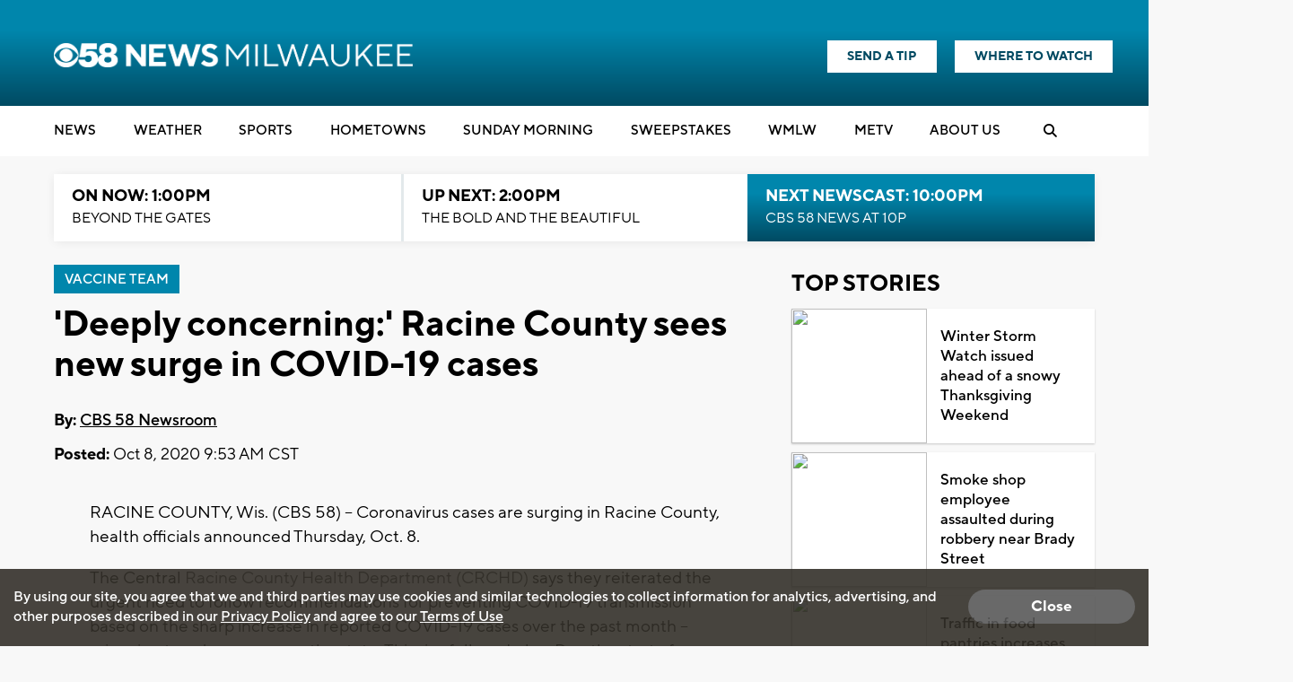

--- FILE ---
content_type: text/html; charset=utf-8
request_url: https://www.google.com/recaptcha/api2/aframe
body_size: -86
content:
<!DOCTYPE HTML><html><head><meta http-equiv="content-type" content="text/html; charset=UTF-8"></head><body><script nonce="L21HmERSFHsf0xq6-EcfXw">/** Anti-fraud and anti-abuse applications only. See google.com/recaptcha */ try{var clients={'sodar':'https://pagead2.googlesyndication.com/pagead/sodar?'};window.addEventListener("message",function(a){try{if(a.source===window.parent){var b=JSON.parse(a.data);var c=clients[b['id']];if(c){var d=document.createElement('img');d.src=c+b['params']+'&rc='+(localStorage.getItem("rc::a")?sessionStorage.getItem("rc::b"):"");window.document.body.appendChild(d);sessionStorage.setItem("rc::e",parseInt(sessionStorage.getItem("rc::e")||0)+1);localStorage.setItem("rc::h",'1764271931204');}}}catch(b){}});window.parent.postMessage("_grecaptcha_ready", "*");}catch(b){}</script></body></html>

--- FILE ---
content_type: application/javascript; charset=utf-8
request_url: https://fundingchoicesmessages.google.com/f/AGSKWxWrj-YkjfSbc9Vb21nDczTbj_n4auZDj62FCUPdRGonl9eOEHQ2tVBvXSCGQQSsTjHmavM-D91UmFYkQ6-Nzj9Y6ODcaBE6VqTmLbMkvzev070Z5fHfcIkTv99HkSkVxxA6rZcRUd5z7bSxQwIN4nP9RHXdt582hyqjLU3Thr1BhkKLxFuEG4sK9NCM/__rightmn_ads./bottom728x90./retrad./special_ad./delivery/avw.
body_size: -1289
content:
window['1fb50303-2123-4c8f-b02d-9af55d823897'] = true;

--- FILE ---
content_type: application/javascript; charset=utf-8
request_url: https://fundingchoicesmessages.google.com/f/AGSKWxXHae1NOUmBOrNrbYCLgVO587l38H3HnCbFrQSBjaPHnnqIMUcBYae8vhQ9I1AhEYHCxq6fAwynK34c2CPK-MVD2fayvIUspzUXutoqJR98gAI-3C1JnaCRVX_Yu1QD9RLDgJUlEw==?fccs=W251bGwsbnVsbCxudWxsLG51bGwsbnVsbCxudWxsLFsxNzY0MjcxOTMxLDU0NTAwMDAwMF0sbnVsbCxudWxsLG51bGwsW251bGwsWzcsMTAsNl0sbnVsbCxudWxsLG51bGwsbnVsbCxudWxsLG51bGwsbnVsbCxudWxsLG51bGwsM10sImh0dHBzOi8vd3d3LmNiczU4LmNvbS9uZXdzL2RlZXBseS1jb25jZXJuaW5nLXJhY2luZS1jb3VudHktc2Vlcy1uZXctc3VyZ2UtaW4tY292aWQtMTktY2FzZXMiLG51bGwsW1s4LCJZdVB6VnV4NXhuYyJdLFs5LCJlbi1VUyJdLFsxNiwiWzEsMSwxXSJdLFsxOSwiMiJdLFsyNCwiIl0sWzI5LCJmYWxzZSJdXV0
body_size: 129
content:
if (typeof __googlefc.fcKernelManager.run === 'function') {"use strict";this.default_ContributorServingResponseClientJs=this.default_ContributorServingResponseClientJs||{};(function(_){var window=this;
try{
var gp=function(a){this.A=_.t(a)};_.u(gp,_.J);var hp=function(a){this.A=_.t(a)};_.u(hp,_.J);hp.prototype.getWhitelistStatus=function(){return _.F(this,2)};var ip=function(a){this.A=_.t(a)};_.u(ip,_.J);var jp=_.Yc(ip),kp=function(a,b,c){this.B=a;this.j=_.A(b,gp,1);this.l=_.A(b,_.Hk,3);this.F=_.A(b,hp,4);a=this.B.location.hostname;this.D=_.Gg(this.j,2)&&_.O(this.j,2)!==""?_.O(this.j,2):a;a=new _.Qg(_.Ik(this.l));this.C=new _.ch(_.q.document,this.D,a);this.console=null;this.o=new _.cp(this.B,c,a)};
kp.prototype.run=function(){if(_.O(this.j,3)){var a=this.C,b=_.O(this.j,3),c=_.eh(a),d=new _.Wg;b=_.jg(d,1,b);c=_.D(c,1,b);_.ih(a,c)}else _.fh(this.C,"FCNEC");_.ep(this.o,_.A(this.l,_.Ae,1),this.l.getDefaultConsentRevocationText(),this.l.getDefaultConsentRevocationCloseText(),this.l.getDefaultConsentRevocationAttestationText(),this.D);_.fp(this.o,_.F(this.F,1),this.F.getWhitelistStatus());var e;a=(e=this.B.googlefc)==null?void 0:e.__executeManualDeployment;a!==void 0&&typeof a==="function"&&_.Jo(this.o.G,
"manualDeploymentApi")};var lp=function(){};lp.prototype.run=function(a,b,c){var d;return _.v(function(e){d=jp(b);(new kp(a,d,c)).run();return e.return({})})};_.Lk(7,new lp);
}catch(e){_._DumpException(e)}
}).call(this,this.default_ContributorServingResponseClientJs);
// Google Inc.

//# sourceURL=/_/mss/boq-content-ads-contributor/_/js/k=boq-content-ads-contributor.ContributorServingResponseClientJs.en_US.YuPzVux5xnc.es5.O/d=1/exm=ad_blocking_detection_executable,kernel_loader,loader_js_executable,web_iab_us_states_signal_executable/ed=1/rs=AJlcJMzXRkGhK1SzoL5mPHKF3E2p3YVyJA/m=cookie_refresh_executable
__googlefc.fcKernelManager.run('\x5b\x5b\x5b7,\x22\x5b\x5bnull,\\\x22cbs58.com\\\x22,\\\x22AKsRol_KttqMhPfV2QYirwIwgIFahQtw1uEu_2KY6ch65xqUFiQJVoHW0qi72DQpAjeeQjiG0cFKdswf_Dsrz0e9U_juCHsoEaL_fuAAQP3q4mhOu674PgeJEiub1BtqLjvPPo6q14Y9z_vtWPVP4gqYB1RxR1kMsQ\\\\u003d\\\\u003d\\\x22\x5d,null,\x5b\x5bnull,null,null,\\\x22https:\/\/fundingchoicesmessages.google.com\/f\/AGSKWxXH7IVsltp43Bwb_uLk7V2N-D_Ldu_Qtgz6jWDoRZfDhyXscS4A6YSun0ysXfCjnhbyXKFFdmYpcZFfdeimhB2zZPXWfCHSo2GhRSc_ylRow_aKfF2nn0hGrBUMxcLH_ePNo6WKxw\\\\u003d\\\\u003d\\\x22\x5d,null,null,\x5bnull,null,null,\\\x22https:\/\/fundingchoicesmessages.google.com\/el\/AGSKWxW13tu-KhUvlgrZYfgypvaPHJrbqSVS6DrhIYFGymnQooVQ8tkEZQe3o5hIPt6byYjsw_QwjUth9AOtuvD9qzi6dI7bycS7lULoJjaduFM099ei_83OFfR14ngqEd32SSb9OYxqLQ\\\\u003d\\\\u003d\\\x22\x5d,null,\x5bnull,\x5b7,10,6\x5d,null,null,null,null,null,null,null,null,null,3\x5d\x5d,\x5b2,1\x5d\x5d\x22\x5d\x5d,\x5bnull,null,null,\x22https:\/\/fundingchoicesmessages.google.com\/f\/AGSKWxWr3dWcXspZbrHj4TaeCMs3twiVXODaMl4Zds93Whw0J9fI7mDWk7_gJT5flgkAN_BsCwh0lJ0BCIxY1vLaSRYjkeZUhblqVymMk0ZPTK2uu3IMIbXFYwNjVSrD5iNE3UQw3-x3MQ\\u003d\\u003d\x22\x5d\x5d');}